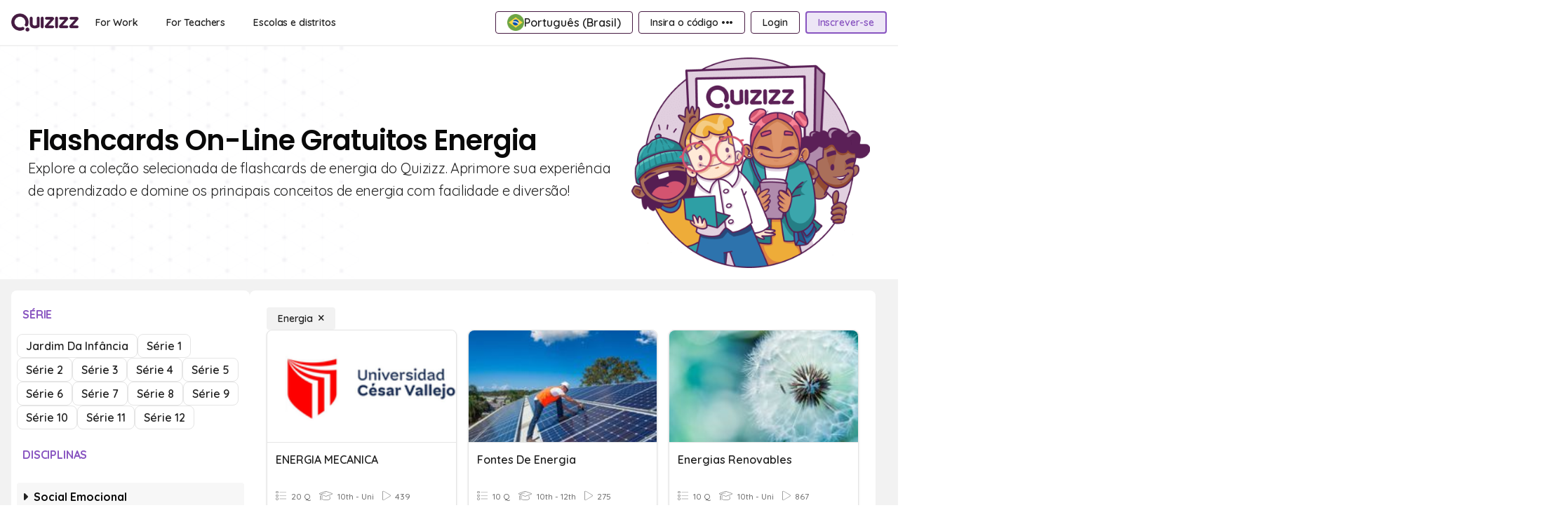

--- FILE ---
content_type: application/javascript
request_url: https://cf.quizizz.com/assets/v2/a2/1fe37f8_ets133x4/scripts/_seoSlug-b15b6779.js
body_size: 10858
content:
import{L as x,O as o,P as u,ap as _,aX as A,R as k,Q as a,aj as r,U as S,p as fe,N as C,S as H,J as T,q as b,am as I,ak as F,v as be,an as O,al as Y,aK as ne,ao as V,r as G,ar as le,as as ce,e as ge,b as ke,aq as ae,M as $e,K as we,w as ie,av as Le,bA as Ce}from"./vendor-be1eb121.js";import{u as q,c as Q,L as ze,G as Ie,Q as Se,d as qe}from"./QuizDetails-8cc11168.js";import{B,f as y,E as he,A as ve,h as Pe,i as Re,j as te,Q as He,k as ue,m as Ae,F as Fe,e as Te}from"./index-00a200fd.js";import{Q as Ee}from"./Card-edef451a.js";import{E as ye}from"./Error-be56d868.js";import"./InnerCard-94e55dde.js";import"./Canvas-c7e2ac3a.js";import"./QueryEditorMixin-b469d0a1.js";import"./TypographyUtils-9196d747.js";import"./reverse-49b9d1a4.js";import"./ComprehensionVideoDetails-a8592101.js";import"./comprehensionStore-0826afc4.js";import"./comprehensionConstants-20511a3e.js";import"./Constants-459f85d0.js";import"./Languages-3f8d5deb.js";import"./Subjects-0402846f.js";import"./editorStore-8992a0ef.js";import"./fast-equals.esm-87ccdf99.js";import"./difference-65e0624b.js";(function(){try{var t=typeof window<"u"?window:typeof global<"u"?global:typeof self<"u"?self:{},e=new ye().stack;e&&(t._sentryDebugIds=t._sentryDebugIds||{},t._sentryDebugIds[e]="4ec35617-28c6-4239-93a8-dd86874fa8a6",t._sentryDebugIdIdentifier="sentry-dbid-4ec35617-28c6-4239-93a8-dd86874fa8a6")}catch{}})();const Oe=x({__name:"TransperantLink",props:{title:{type:String,required:!1,default:""},href:{type:String,required:!0,default:""}},setup(t){const{title:e,href:s}=t;return(n,l)=>(o(),u("a",{class:"nav-link",href:s,tabindex:"0",rel:"noopenner noreferrer",target:"_blank"},[_(B,{variant:"default",title:e,type:"custom",customClasses:"font-normal",size:"md"})]))}}),de=y(Oe,[["__file","/usr/app/ssr-engine/src/hierarchy/components/Header/TransperantLink.vue"]]),Be=x({__name:"ForWork",setup(t){const{t:e}=A();return(s,n)=>(o(),k(de,{title:a(e)("For Work"),href:"https://quizizz.com/home/forwork?source=flashcards-page-header"},null,8,["title"]))}}),De=y(Be,[["__file","/usr/app/ssr-engine/src/hierarchy/components/Header/ForWork.vue"]]),je=x({__name:"ForTeachers",setup(t){const{t:e}=A();return(s,n)=>(o(),k(de,{title:a(e)("For Teachers"),href:"https://quizizz.com/resources?source=flashcards-page-header"},null,8,["title"]))}}),Me=y(je,[["__file","/usr/app/ssr-engine/src/hierarchy/components/Header/ForTeachers.vue"]]),Ne=x({__name:"ForSnD",setup(t){const{t:e}=A();return(s,n)=>(o(),k(de,{title:a(e)("Schools & Districts"),href:"https://quizizz.com/home/schools-and-districts?source=flashcards-page-header"},null,8,["title"]))}}),Ue=y(Ne,[["__file","/usr/app/ssr-engine/src/hierarchy/components/Header/ForSnD.vue"]]),Ge=x({__name:"OutlineBtn",props:{title:{type:String,required:!1,default:""},href:{type:String,required:!0,default:void 0},isPurple:{type:Boolean,required:!1,default:!1}},setup(t){const{title:e,href:s,isPurple:n}=t;return(l,i)=>(o(),u("a",{class:"nav-link",href:s,tabindex:"0",rel:"noopenner noreferrer"},[_(B,{title:e,type:n?"floater":"custom",size:"md",buttonClasses:n?"":"border-1 border-purple",showBottomShadow:!0},null,8,["type","buttonClasses"])]))}}),Qe=y(Ge,[["__file","/usr/app/ssr-engine/src/hierarchy/components/Header/OutlineBtn.vue"]]),We=x({__name:"EnterCode",setup(t){const{t:e}=A(),s="https://quizizz.com/join?source=flashcards-page-header";return(n,l)=>(o(),u(S,null,[_(Qe,{title:`${a(e)("Enter code")} •••`,href:s,size:"md",class:"hidden md:block"},null,8,["title"]),r("a",{class:"nav-link block md:hidden",href:s,tabindex:"0",rel:"noopenner noreferrer"},[_(B,{title:a(e)("Enter Code"),type:"secondary",size:"sm"},null,8,["title"])])],64))}}),Ke=y(We,[["__file","/usr/app/ssr-engine/src/hierarchy/components/Header/EnterCode.vue"]]),Ve=x({__name:"LoginBtn",setup(t){const e=fe(),s=decodeURIComponent(e.path),{t:n}=A();return(l,i)=>{const d=C("Button");return o(),k(ve,{ctaSource:"flashcards-header",fromPage:a(s),action:"click",intent:a(he).LOGIN},{default:H(()=>[_(d,{title:a(n)("Login"),type:"custom",size:"md",showBottomShadow:!0,buttonClasses:"border-1 border-purple"},null,8,["title"])]),_:1},8,["fromPage","intent"])}}}),Ye=y(Ve,[["__file","/usr/app/ssr-engine/src/hierarchy/components/Header/LoginBtn.vue"]]),Je=x({__name:"SignupBtn",setup(t){const e=fe(),s=decodeURIComponent(e.path),{t:n}=A();return(l,i)=>{const d=C("Button");return o(),k(ve,{ctaSource:"flashcards-header",fromPage:a(s),action:"click",intent:a(he).SIGNUP},{default:H(()=>[_(d,{title:a(n)("Signup"),type:"floater",size:"md",showBottomShadow:!0},null,8,["title"])]),_:1},8,["fromPage","intent"])}}}),Xe=y(Je,[["__file","/usr/app/ssr-engine/src/hierarchy/components/Header/SignupBtn.vue"]]),J=t=>{const e=document.getElementById(t);e.open?e.close():e.showModal()},Ze=["src","alt"],et={class:"inline capitalize font-semibold ml-2"},tt=x({__name:"Flagline",props:{locale:{type:null,required:!0}},setup(t){var v,L;const{locale:e}=t,{node:s,grade:n,curriculum:l,pageType:i}=T(q()),{lang:d}=e,c=((v=s.value)==null?void 0:v.name)==="root"?"root":(L=s.value)==null?void 0:L.nameTranslations[d],m=n.value.grade,g={locale:e,grade:m,curriculum:l.value,pageType:i.value,subject:c},f=b(()=>Q(g));return(p,w)=>{const h=C("q-link");return o(),k(h,{to:a(f),class:"flex items-center px-4 py-2",source:"hierarchy-flashcards-lang-picker"},{default:H(()=>[r("img",{src:t.locale.icon,class:"w-6 h-6",alt:`${t.locale.name} flag`},null,8,Ze),r("span",et,I(t.locale.name),1)]),_:1},8,["to"])}}}),st=y(tt,[["__file","/usr/app/ssr-engine/src/hierarchy/components/Header/Flagline.vue"]]),D={FILTER:"filter",FLASHCARDS_PREVIEW_MODAL:"flashcard-display",LANG_PICKER:"lang-picker"},nt=["id"],at={id:"container",class:""},ot=x({__name:"LangPicker",setup(t){const{node:e}=T(q()),s=([d,c])=>c,n=([d,c])=>{var m;return((m=e.value)==null?void 0:m.allowedLocales.includes(d))||!1},l=b(()=>Object.entries(Pe).filter(n).map(s)),i=d=>{d.target.id!=="container"&&J(D.LANG_PICKER)};return(d,c)=>(o(),u("dialog",{id:a(D).LANG_PICKER,open:!1,onClick:i},[r("div",at,[(o(!0),u(S,null,F(a(l),m=>(o(),k(st,{locale:m},null,8,["locale"]))),256))])],8,nt))}});const rt=y(ot,[["__scopeId","data-v-56f22d6f"],["__file","/usr/app/ssr-engine/src/hierarchy/components/Header/LangPicker.vue"]]),lt=["src","alt"],ct={class:"text-md font-semibold hidden md:inline"},it={class:"md:hidden"},dt=x({__name:"LangPickerBtn",setup(t){const{locale:e}=T(q()),s=()=>{const n=document.getElementById("lang-picker-btn"),l=document.getElementById(D.LANG_PICKER);if(l!=null&&(n!=null&&n.getBoundingClientRect)){const{x:i,y:d,width:c}=n==null?void 0:n.getBoundingClientRect();l.style.marginRight=`${window.innerWidth-i-3*c/2}px`,l.style.marginTop=`${d+50}px`}J(D.LANG_PICKER)};return(n,l)=>{const i=C("FA");return o(),u(S,null,[_(B,{id:"lang-picker-btn",onClick:s,size:"md",type:"custom",class:"gap-2 rounded border border-purple px-4 py-1 w-fit"},{title:H(()=>[r("img",{src:a(e).icon,class:"w-6 h-6 hidden md:inline",alt:`${a(e).name} flag`},null,8,lt),r("span",ct,I(a(e).name),1),r("span",it,[_(i,{icon:"fa-regular fa-language",class:"text-dark-4 text-base"})])]),_:1}),_(rt)],64)}}}),ut=y(dt,[["__file","/usr/app/ssr-engine/src/hierarchy/components/Header/LangPickerBtn.vue"]]),oe=b(()=>{var e;const t=be();if(Re()){const s=(e=t.getters)==null?void 0:e["root/user"];return Boolean(s.id)}return!1}),pt={id:"header",class:"flex flex-row sticky top-0 w-full items-center justify-between bg-light-3 py-4 px-2 md:px-4 font-quicksand z-10 border-b-2 border-light-1"},_t={class:"flex nav-items space-x-2 items-center"},mt={class:"hidden md:inline"},ft={class:"hidden md:inline"},gt={class:"hidden md:inline"},ht={class:"flex nav-items md:space-x-2 items-center"},vt={class:"mr-2 md:mr-0"},yt={class:"hidden md:inline"},xt={class:"hidden md:inline"},bt={__name:"Header",setup(t){return(e,s)=>(o(),u("header",pt,[r("ul",_t,[r("li",null,[_(ze)]),r("li",mt,[_(De)]),r("li",ft,[_(Me)]),r("li",gt,[_(Ue)])]),r("ul",ht,[r("li",vt,[_(ut)]),r("li",null,[_(Ke)]),r("li",yt,[a(oe)?O("v-if",!0):(o(),k(Ye,{key:0}))]),r("li",xt,[a(oe)?O("v-if",!0):(o(),k(Xe,{key:0}))])])]))}},kt=y(bt,[["__file","/usr/app/ssr-engine/src/hierarchy/components/Header/Header.vue"]]),Z=({template:t,grade:e,locale:s,node:n})=>(t||"").replace("{$grade}",(e==null?void 0:e.display[s.locale])||"").replace("${grade}",(e==null?void 0:e.display[s.locale])||"").replace("${display}",(n==null?void 0:n.display)||"").replace("{$display}",(n==null?void 0:n.display)||""),$t={id:"hero",class:"font-quicksand flex flex-row gap-8 px-2 md:px-10 bg-light-1"},wt={class:"flex flex-col flex-1 justify-center w-full md:w-1/2 py-10 gap-2 md:gap-4"},Lt={class:"text-3xl md:text-6xl font-poppins font-semibold text-ds-dark-500 capitalize"},Ct={class:"text-lg md:text-xl max-w-260"},zt=["alt"],It=x({__name:"Hero",setup(t){const{t:e}=A(),{node:s,grade:n,locale:l}=T(q()),i=b(()=>{var c;const d={template:(c=s.value)==null?void 0:c.h1,node:s.value,grade:n.value,locale:l.value};return Z(d)});return(d,c)=>{var m;return o(),u("section",$t,[r("div",wt,[r("h1",Lt,I(a(i)),1),r("p",Ct,I((m=a(s))==null?void 0:m.h1Description),1)]),r("img",{class:"my-4 max-h-75 ml-auto hidden md:block",src:"https://cf.quizizz.com/image/ws-schools-Illustration.png",alt:a(e)("School kids illustration")},null,8,zt)])}}});const St=y(It,[["__scopeId","data-v-c01a1c48"],["__file","/usr/app/ssr-engine/src/hierarchy/components/Hero/Hero.vue"]]),qt={key:0,class:"inline font-bold text-ds-dark-500 select-none ml-1 capitalize"},Pt=x({__name:"SubjectDisplay",props:{hierarchy:{type:null,required:!0},level:{type:Number,required:!0}},setup(t){const{hierarchy:e,level:s}=t,{locale:n,grade:l,curriculum:i,pageType:d}=T(q()),c=e==null?void 0:e.display,m={locale:n.value,pageType:d.value,grade:l.value.grade,curriculum:i.value,subject:e==null?void 0:e.nameTranslation},g=b(()=>({"--left":`${(s-1)*24-12}px`})),f=(e==null?void 0:e.children.length)??0>0,v=Q(m);return(L,p)=>{const w=C("q-link");return o(),k(w,{class:Y([[`${e==null?void 0:e.treePosition.class} ${a(f)?"":"title-container"}`],"w-full"]),style:ne(a(g)),to:a(v),source:"hierarchy-flashcards-subject-filters"},{default:H(()=>[a(f)?(o(),u("p",qt,I(a(c)),1)):(o(),u("p",{key:1,class:Y(["child font-semibold text-ds-dark-400 select-none my-2 capitalize",{"font-bold":e==null?void 0:e.treePosition.isActive}]),style:ne({marginLeft:`${(s-1)*24}px`})},I(a(c)),7))]),_:1},8,["class","style","to"])}}});const pe=y(Pt,[["__scopeId","data-v-02939a30"],["__file","/usr/app/ssr-engine/src/hierarchy/components/Aside/SubjectDisplay.vue"]]),Rt=["open"],Ht={class:"flex flex-col"},At=x({__name:"SubjectsRecurse",props:{hierarchy:{type:null,required:!0},level:{type:Number,required:!0}},setup(t){const{hierarchy:e,level:s}=t,n=b(()=>({marginLeft:`${(s-1)*24}px`,zIndex:10-s}));return(l,i)=>{const d=C("SubjectsRecurse",!0);return(e==null?void 0:e.children.length)==0?(o(),k(pe,{key:0,hierarchy:e,level:s})):(o(),u("details",{key:1,open:e==null?void 0:e.treePosition.isActive},[r("summary",{class:Y(["cursor-pointer p-2 bg-ds-light-400 rounded flex items-center relative mt-3",[`${e==null?void 0:e.treePosition.class} ${e!=null&&e.treePosition.isActive?"bg-ds-light-200":""}`]]),style:ne(a(n))},[r("div",{class:Y(["z-1",{"summary-wrapper":s>1}])},[_(pe,{hierarchy:e,level:s})],2)],6),r("div",Ht,[(o(!0),u(S,null,F(e==null?void 0:e.children,c=>(o(),k(d,{hierarchy:c,level:s+1},null,8,["hierarchy","level"]))),256))])],8,Rt))}}});const Ft=y(At,[["__scopeId","data-v-64b2cc3c"],["__file","/usr/app/ssr-engine/src/hierarchy/components/Aside/SubjectsRecurse.vue"]]),Tt={class:"rounded-t-lg w-full py-3 text-dark-2 font-normal"},Et={class:"text-lilac uppercase text-base font-bold px-2 mb-4"},Ot={class:"flex flex-col"},Bt=x({__name:"SubjectFilter",setup(t){const{t:e}=A(),{hierarchy:s}=T(q());return(n,l)=>{var i;return o(),u("section",Tt,[r("h2",Et,I(a(e)("Subjects")),1),r("div",Ot,[(o(!0),u(S,null,F((i=a(s))==null?void 0:i.children,d=>(o(),k(Ft,{hierarchy:d,level:1},null,8,["hierarchy"]))),256))])])}}}),Dt=y(Bt,[["__file","/usr/app/ssr-engine/src/hierarchy/components/Aside/SubjectFilter.vue"]]),jt={class:"rounded-t-lg w-full py-3 overflow-auto text-dark-2 font-normal"},Mt={class:"text-lilac uppercase text-base font-bold px-2 mb-4"},Nt={class:"flex gap-2 flex-wrap"},Ut=x({__name:"GradeFilter",setup(t){const{locale:e,grade:s,curriculum:n,pageType:l,node:i}=T(q()),d=b(()=>{var m;return(m=i.value)==null?void 0:m.allowedGrades.map(Ie.from)});function c(m){var f;const g={locale:e.value,pageType:l.value,grade:m,curriculum:n.value,subject:(f=i.value)==null?void 0:f.name};return Q(g)}return(m,g)=>{const f=C("q-link");return o(),u("section",jt,[r("h2",Mt,I(a(s).gradePrefix[a(e).locale]),1),r("div",Nt,[(o(!0),u(S,null,F(a(d),v=>(o(),k(f,{key:v.grade,to:c(v.grade),source:"hierarchy-flashcards-grade-filters",class:Y(["font-semibold px-3 py-1 rounded-lg border border-dark-6 hover:shadow-md capitalize",{"bg-ds-lilac-100":v.grade===a(s).grade}])},{default:H(()=>[V(I(v.display[a(e).locale]),1)]),_:2},1032,["to","class"]))),128))])])}}}),Gt=y(Ut,[["__file","/usr/app/ssr-engine/src/hierarchy/components/Aside/GradeFilter.vue"]]),Qt={class:"w-full md:w-auto font-quicksand py-2.5 px-2 bg-light-3 md:my-4 rounded-lg"},Wt=x({__name:"SideBar",setup(t){const{hierarchy:e}=T(q());return(s,n)=>(o(),u("aside",Qt,[_(Gt),_(Dt,{hierarchy:a(e)},null,8,["hierarchy"])]))}}),_e=y(Wt,[["__file","/usr/app/ssr-engine/src/hierarchy/components/Aside/SideBar.vue"]]),Kt=t=>(le("data-v-6404c880"),t=t(),ce(),t),Vt={class:"sidebar-container"},Yt=["id"],Jt=Kt(()=>r("i",{class:"fa-sharp fa-xmark fa-solid ml-auto mr-2 pt-1"},null,-1)),Xt=[Jt],Zt=x({__name:"SidebarWrapper",setup(t){const e=()=>J(D.FILTER);return G(!1),(s,n)=>(o(),u("section",Vt,[_(_e,{class:"hidden md:block"}),r("dialog",{id:a(D).FILTER,class:"relative w-full h-full flex flex-row md:hidden flex-1"},[_(_e),r("button",{onClick:e,class:"absolute top-0 right-0 pointer mb-auto mt-5"},Xt)],8,Yt)]))}});const es=y(Zt,[["__scopeId","data-v-6404c880"],["__file","/usr/app/ssr-engine/src/hierarchy/components/Aside/SidebarWrapper.vue"]]),P={PRIMARY_SCHOOL:"primary school",MIDDLE_SCHOOL:"middle school",HIGH_SCHOOL:"high school",UNIVERSITY:"university"},X=[{val:0,text:"KG",range:P.PRIMARY_SCHOOL,key:"grade"},{val:1,text:"1st",range:P.PRIMARY_SCHOOL,key:"grade"},{val:2,text:"2nd",range:P.PRIMARY_SCHOOL,key:"grade"},{val:3,text:"3rd",range:P.PRIMARY_SCHOOL,key:"grade"},{val:4,text:"4th",range:P.PRIMARY_SCHOOL,key:"grade"},{val:5,text:"5th",range:P.PRIMARY_SCHOOL,key:"grade"},{val:6,text:"6th",range:P.MIDDLE_SCHOOL,key:"grade"},{val:7,text:"7th",range:P.MIDDLE_SCHOOL,key:"grade"},{val:8,text:"8th",range:P.MIDDLE_SCHOOL,key:"grade"},{val:9,text:"9th",range:P.HIGH_SCHOOL,key:"grade"},{val:10,text:"10th",range:P.HIGH_SCHOOL,key:"grade"},{val:11,text:"11th",range:P.HIGH_SCHOOL,key:"grade"},{val:12,text:"12th",range:P.HIGH_SCHOOL,key:"grade"},{val:13,text:"University",range:P.UNIVERSITY,key:"grade"},{val:14,text:"Professional Development",range:P.UNIVERSITY,key:"grade"}];function me(t){return ke(t)?!1:ge(t)}function se(t){var e,s;return typeof t>"u"||t===null||parseInt(t,10)<0?"":t==="0"||t==="K"||t==="KG"?"KG":t==="13"||t===X[13].text?X[13].text:t==="14"||t===X[14].text?(e=X[14])==null?void 0:e.text:(s=X[parseInt(t,10)])==null?void 0:s.text}const ts=t=>{try{if(ge(t))return"";const e=me(t[0])?"K":t[0],s=me(t[1])?"University":t[1];let n="";return typeof e=="number"&&e<0||typeof s=="number"&&s<0?"":(e===s?n=se(""+e):n=se(""+e)+" - "+se(""+s),n=n.replace("University","Uni").replace("Professional Development","PD"),n)}catch{return""}},ss={tabindex:0,class:"card flex flex-col items-center bg-light shadow border border-dark-6 rounded-lg cursor-pointer"},ns=["src","alt"],as={class:"w-full p-3"},os=["title"],rs={tabindex:"-1",class:"flex space-x-3 w-full overflow-hidden text-dark-4 mt-4 md:mt-8 text-xs font-medium whitespace-nowrap leading-4 capitalize"},ls={class:""},cs={class:""},is={class:"hidden md:block"},ds=x({__name:"Card",props:{card:{type:null,required:!0}},setup(t){var L;const{card:e}=t,{t:s}=A(),{node:n,grade:l,locale:i}=T(q()),d=G(null),c="https://cf.quizizz.com/image/empty-state.png",m=b(()=>`${e.info.image||c}?w=200&h=200`),g=p=>p.target.src=c,f={node:n.value,grade:l.value,template:(L=n.value)==null?void 0:L.imageTag,locale:i.value},v=b(()=>Z(f));return(p,w)=>{const h=C("FA");return o(),u("article",ss,[r("img",{src:a(m),type:"image/png",alt:a(v),ref_key:"imageRef",ref:d,onError:g,class:"object-top rounded-t-lg object-cover w-full h-40 md:h-50 border-b-1 border-dark-6"},null,40,ns),r("div",as,[r("div",{tabindex:"-1",class:"font-semibold capitalize items-start truncate w-11/12 px-auto",title:t.card.info.name},I(t.card.info.name),9,os),r("div",rs,[r("p",ls,[_(h,{icon:"fa-thin fa-list mr-1",size:15}),V(" "+I(a(s)("{$1} Q",{1:t.card.info.questions.length})),1)]),r("p",cs,[_(h,{icon:"fa-thin fa-graduation-cap mr-1",size:15}),V(" "+I(a(ts)(t.card.info.grade)),1)]),r("p",is,[_(h,{icon:"fa-thin fa-play mr-1",size:15}),V(" "+I(t.card.stats.played),1)])])])])}}});const xe=y(ds,[["__scopeId","data-v-dd30ba1f"],["__file","/usr/app/ssr-engine/src/hierarchy/components/Main/Card.vue"]]),us={key:0,class:"flex flex-col gap-4"},ps=r("div",{class:"shine-div w-full h-5 bg-ds-light-300 rounded"},null,-1),_s={class:"shine-div w-full h-35 bg-ds-light-300 rounded"},ms={key:1},fs={class:"font-sans mb-4 block"},gs=x({__name:"QuestionList",props:{quiz:{type:null,required:!0},isLoading:{type:Boolean,required:!0}},setup(t){const e=t,{t:s}=A(),n=G(),l={class:"bg-ds-light-500 rounded cursor-pointer p-4 border-1 border-ds-dark-500-20"},i=b(()=>{var c,m;return(m=(c=e.quiz)==null?void 0:c.info)==null?void 0:m.questions}),d=b(()=>e.isLoading);return(c,m)=>{var g;return o(),u("section",{id:"questions-preview",class:"bg-ds-light-400 p-4 pb-0 w-160 overflow-scroll px-4 py-4",onClick:m[0]||(m[0]=ae(()=>{},["stop"]))},[a(d)?(o(),u("div",us,[ps,(o(!0),u(S,null,F(Array(7),(f,v)=>(o(),u("div",_s))),256))])):(o(),u("div",ms,[r("span",fs,I(a(s)("{$1} Flashcards",{1:(g=a(i))==null?void 0:g.length})),1),(o(!0),u(S,null,F(a(i),(f,v)=>(o(),k(Ee,{quiz:n.value,question:f,allQuestions:a(i),showAnswerTag:!1,showAnswers:!0,questionIndex:v,isAddBtnReqd:!1,class:"question-details-card w-full mb-4 pointer-events-none",cardAttributes:l},null,8,["quiz","question","allQuestions","questionIndex"]))),256))]))])}}});const hs=y(gs,[["__file","/usr/app/ssr-engine/src/hierarchy/components/Display/QuestionList.vue"]]),vs=t=>(le("data-v-b1a2cd61"),t=t(),ce(),t),ys=["src"],xs=["href"],bs=vs(()=>r("hr",{class:"md:hidden w-full text-brand-k"},null,-1)),ks=x({__name:"MetaPreview",props:{quiz:{type:null,required:!0},isLoading:{type:Boolean,required:!0}},setup(t){const e=t,{node:s,locale:n,pageType:l}=q(),{t:i}=A(),d=(w,h)=>Boolean(w)?w:h,c=b(()=>e.isLoading),m=b(()=>{var h,z;return`${d((z=(h=e.quiz)==null?void 0:h.info)==null?void 0:z.image,"https://cf.quizizz.com/img/logos/Purple.webp")}?w=200`}),g="https://cf.quizizz.com/image/empty-state.png",f=b(()=>`/${n.locale}/display/${l.name}/${s==null?void 0:s.id}/${e.quiz._id}`),v=b(()=>`https://quizizz.com/signup?q=${f.value}`),L=w=>w.target.src=g;function p(){te.logEvent("play_flashcards_click",{quizId:e.quiz._id,source:"recommendation",url:window.location.pathname,page:"seo_flashcards"})}return(w,h)=>{const z=C("q-link");return o(),u(S,null,[a(c)?(o(),u("section",{key:0,id:"meta-loading",class:"hidden md:flex flex-col p-4 font-sans gap-2 w-full md:w-60 bg-light",onClick:h[0]||(h[0]=ae(()=>{},["stop"]))})):O("v-if",!0),a(c)?O("v-if",!0):(o(),u("section",{key:1,id:"flashcard-meta",class:"grid font-sans gap-4 w-full bg-light md:w-60 p-4",onClick:h[1]||(h[1]=ae(()=>{},["stop"]))},[r("img",{src:a(m),class:"quiz-image w-full h-48 object-contain rounded bg-ds-dark-500-10",onError:L},null,40,ys),_(Se,{quiz:t.quiz},null,8,["quiz"]),a(oe)?(o(),k(z,{key:0,class:"play-btn h-fit w-full",source:"hierarchy-flashcards-card",to:a(f)},{default:H(()=>[_(B,{title:a(i)("Play Flashcard"),type:"primary",licon:"fa-solid fa-play",onClick:p},null,8,["title"])]),_:1},8,["to"])):(o(),u("a",{key:1,class:"play-btn h-fit w-full",source:"hierarchy-flashcards-card",href:a(v)},[_(B,{title:a(i)("Play Flashcard"),type:"primary",licon:"fa-solid fa-play",onClick:p},null,8,["title"])],8,xs))])),bs],64)}}});const $s=y(ks,[["__scopeId","data-v-b1a2cd61"],["__file","/usr/app/ssr-engine/src/hierarchy/components/Display/MetaPreview.vue"]]),ws={class:"mx-8 font-semibold leading-tight pt-1 md:pt-0"},Ls=x({__name:"FlashcardClose",emits:["close"],setup(t,{emit:e}){const s=n=>n.target.id==="back-fa"?e("close"):n.stopPropagation();return(n,l)=>{const i=C("FA"),d=C("i18n");return o(),u(S,null,[r("section",{id:"close-mobile",class:"flex flex-row bg-light p-4 align-middle justify-start text-sm border-b-1 border-dark-6 text-dark-2 md:hidden",onClick:s},[_(i,{id:"back-fa",icon:"fa-solid fa-arrow-left",classes:"hidden cursor-pointer",onClick:l[0]||(l[0]=c=>e("close"))}),r("span",ws,[_(d,null,{default:H(()=>[V("Flashcard preview")]),_:1})])]),r("section",{class:"desktop-close-section p-4 bg-none hidden md:inline",onClick:l[1]||(l[1]=c=>e("close"))},[_(i,{icon:"fa-solid fa-xmark-large",class:"cursor-pointer bg-light p-4 rounded"})])],64)}}}),Cs=y(Ls,[["__file","/usr/app/ssr-engine/src/hierarchy/components/Display/FlashcardClose.vue"]]),zs=["id"],Is=x({__name:"Modal",props:{recommendation:{type:null,required:!0}},setup(t){const e=t,s=G({info:{questions:[]}}),n=G(!0),l=G(),i=G("desktop");$e(()=>{window.innerWidth<1024?i.value="mobile":i.value="desktop",m(i.value)});const d=()=>{var g;l.value&&((g=l.value)==null||g.classList.add(i.value==="desktop"?"backdrop-animation-desktop":"backdrop-animation-mobile")),setTimeout(()=>{var f;(f=l.value)==null||f.classList.remove(i.value==="desktop"?"backdrop-animation-desktop":"backdrop-animation-mobile"),J(D.FLASHCARDS_PREVIEW_MODAL)},350)};we(()=>e.recommendation,async g=>{n.value=!0;const f=await He.getQuiz(g._id);s.value=f,n.value=!1},{immediate:!1});function m(g){var f,v,L,p;l.value&&(g==="desktop"?((f=l.value)==null||f.classList.add("dialog"),(v=l.value)==null||v.classList.remove("dialog-mobile")):((L=l.value)==null||L.classList.add("dialog-mobile"),(p=l.value)==null||p.classList.remove("dialog")))}return(g,f)=>(o(),u("dialog",{id:a(D).FLASHCARDS_PREVIEW_MODAL,open:!1,ref_key:"dialogRef",ref:l,class:"flex flex-col md:flex-row m-0 p-0 md:ml-auto bg-transparent",onClick:d},[_(Cs),_($s,{quiz:s.value,isLoading:n.value},null,8,["quiz","isLoading"]),_(hs,{quiz:s.value,isLoading:n.value},null,8,["quiz","isLoading"])],8,zs))}});const Ss=y(Is,[["__scopeId","data-v-acf3af73"],["__file","/usr/app/ssr-engine/src/hierarchy/components/Display/Modal.vue"]]),qs={class:"flex gap-4"},Ps=x({__name:"FilterBtn",setup(t){const{node:e,curriculum:s,grade:n,locale:l,pageType:i}=q(),d=Q({curriculum:s,grade:n.grade,locale:l,pageType:i,subject:"root"}),c=e==null?void 0:e.display,m=b(()=>n.display[l.locale]),g=b(()=>Q({curriculum:s,grade:null,locale:l,pageType:i,subject:e==null?void 0:e.name})),f=b(()=>"ROOT".localeCompare((e==null?void 0:e.nameTranslations.en.toUpperCase())||"")!=0);function v(L){te.logEvent(L,{source:"recommendation",url:window.location.pathname,page:"seo_flashcards"})}return(L,p)=>{const w=C("q-link");return o(),u("div",qs,[a(f)?(o(),k(w,{key:0,to:a(d),source:"hierarchy-flashcards-subject-btn-filter"},{default:H(()=>[_(B,{title:a(c),ticon:"fa-sharp fa-xmark fa-solid",type:"selector",onClick:p[0]||(p[0]=()=>v("subject_clear_filter"))},null,8,["title"])]),_:1},8,["to"])):O("v-if",!0),a(n).grade!==null?(o(),k(w,{key:1,to:a(g),source:"hierarchy-flashcards-grade-btn-filter"},{default:H(()=>[a(m)?(o(),k(B,{key:0,title:a(m),ticon:"fa-sharp fa-xmark fa-solid",type:"selector",onClick:p[1]||(p[1]=()=>v("grade_clear_filter"))},null,8,["title"])):O("v-if",!0)]),_:1},8,["to"])):O("v-if",!0)])}}}),Rs=y(Ps,[["__file","/usr/app/ssr-engine/src/hierarchy/components/Hero/FilterBtn.vue"]]),Hs={class:"w-full flex flex-col"},As={class:"flex md:hidden p-2"},Fs=r("i",{class:"fa-regular fa-sliders"},null,-1),Ts=[Fs],Es={class:"flex flex-col gap-4"},Os={class:"flex items-center justify-between"},Bs={class:"flex items-center gap-4 mt-4"},Ds={class:"font-bold text-dark-50% text-sm"},js={class:"flex gap-2 overflow-x-scroll scrollbar-hide py-2"},Ms=["onClickCapture"],Ns=x({__name:"RootCards",emits:["cardClick","toggleSidebar"],setup(t,{emit:e}){const{t:s}=A(),{node:n,hierarchy:l,locale:i,pageType:d,curriculum:c}=T(q()),m=["text-brand-e","text-brand-d","text-brand-c","text-brand-b","text-brand-a"],g=h=>{const z=d.value.order.reduce((E,j,R)=>(E[j]=R,E),{});return h.sort((E,j)=>z[E.nameTranslations.en]-z[j.nameTranslations.en])},f=ie(n,"value.children",[]),v=b(()=>d.value.order.length>0?g(f):f),L=b(()=>{const h=new Map;return l.value&&l.value.children.forEach(z=>h.set(z.id,z.children)),h});function p(h){const z={locale:i.value,pageType:d.value,grade:(h==null?void 0:h.grade)||null,curriculum:c.value,subject:h.name};return Q(z)}function w(h){te.logEvent("root_cards_view_all_click",{source:"recommendation",url:window.location.pathname,page:"seo_flashcards",node:h.name})}return(h,z)=>{const E=C("Button"),j=C("q-link");return o(),u("section",Hs,[r("div",As,[r("button",{onClick:z[0]||(z[0]=R=>e("toggleSidebar")),class:"block md:hidden"},Ts)]),r("div",Es,[(o(!0),u(S,null,F(a(v),(R,ee)=>(o(),u("div",{key:R.id,class:"px-2 pb-2 pt-4 md:px-6 md:pb-2 md:pt-6 bg-light-3 md:rounded-lg"},[r("div",Os,[r("p",{class:Y(`text-2xl font-bold ${m[ee%5]}`)},I(R.display),3),_(j,{to:p(R),source:"flashcards-root-page"},{default:H(()=>[_(E,{type:"secondary",title:"View All",ticon:"fas fa-angle-right",size:"sm",onClick:()=>w(R)},null,8,["onClick"])]),_:2},1032,["to"])]),r("div",Bs,[r("p",Ds,I(a(s)("Topics")),1),r("div",js,[(o(!0),u(S,null,F(a(L).get(R.id)||[],(M,$)=>(o(),k(j,{key:$,to:p(M),source:"flashcards-root-topic-page",class:"font-medium text-sm md:text-base text-dark-2 py-1 px-3 border border-dark-6 rounded whitespace-nowrap hover:shadow-md capitalize"},{default:H(()=>[V(I(M.display),1)]),_:2},1032,["to"]))),128))])]),r("div",{id:"root-cards",class:"flex gap-4 overflow-x-scroll w-full mt-6 scrollbar-hide pb-2 md:pb-4",onClickCapture:M=>e("cardClick",M,R.recommendations)},[(o(!0),u(S,null,F(R.recommendations,(M,$)=>(o(),k(xe,{key:$,card:M,"data-cardid":$,class:"min-w-56"},null,8,["card","data-cardid"]))),128))],40,Ms)]))),128))])])}}}),Us=y(Ns,[["__file","/usr/app/ssr-engine/src/hierarchy/components/Main/RootCards.vue"]]),Gs=x({__name:"LinkBtn",props:{to:{type:String,required:!0},display:{type:String,required:!0},source:{type:String,required:!0}},setup(t){return(e,s)=>{const n=C("q-link");return o(),k(n,{to:t.to,source:t.source},{default:H(()=>[_(B,{type:"white",title:t.display,buttonClasses:"capitalize"},null,8,["title"])]),_:1},8,["to","source"])}}}),Qs=y(Gs,[["__file","/usr/app/ssr-engine/src/hierarchy/components/Interlinking/LinkBtn.vue"]]),Ws={class:"link-row"},Ks={key:0,class:"text-xl text-dark-2 font-semibold"},Vs={class:"flex my-1 overflow-x-scroll scrollbar-hide capitalize"},Ys=x({__name:"RowOfLinks",props:{links:{type:Array,required:!0},heading:{type:String,required:!0},source:{type:String,required:!0}},setup(t){return(e,s)=>(o(),u("div",Ws,[t.heading?(o(),u("h3",Ks,I(t.heading),1)):O("v-if",!0),r("ul",Vs,[(o(!0),u(S,null,F(t.links,n=>(o(),u("li",{key:n.to,class:"my-1 mr-2"},[_(Qs,{source:t.source,to:n.to,display:n.display},null,8,["source","to","display"])]))),128))])]))}}),re=y(Ys,[["__file","/usr/app/ssr-engine/src/hierarchy/components/Interlinking/RowOfLinks.vue"]]),Js=t=>(le("data-v-d18ec3d0"),t=t(),ce(),t),Xs={key:1,class:"bg-light-3 p-2 md:p-6 md:rounded-lg flex flex-col gap-4"},Zs={class:"flex gap-4"},en=Js(()=>r("i",{class:"fa-regular fa-sliders"},null,-1)),tn=[en],sn={key:0,class:"flex flex-col mt-2"},nn=["innerHTML"],an=x({__name:"Cards",setup(t){var M;const{node:e,isRootNode:s,hierarchy:n,curriculum:l,grade:i,locale:d,pageType:c}=T(q()),m=G(20),g=G(),f=((M=e.value)==null?void 0:M.recommendations)||[],v=()=>m.value+=16,L=b(()=>f==null?void 0:f.slice(0,m.value)),p=b(()=>m.value<f.length),w=$=>{g.value=$,J(D.FLASHCARDS_PREVIEW_MODAL)},h=()=>J(D.FILTER),z=b(()=>{const $=U=>{const W=U.find(K=>K.position==="active");return W||$(U.flatMap(K=>K.children))},N=$(ie(n,"value.children",[]));return(N==null?void 0:N.children)||[]}),E=$=>{const N={curriculum:l.value,grade:i.value.grade,locale:d.value,pageType:c.value,subject:$.nameTranslation};return Q(N)},j=b(()=>z.value.map($=>({to:E($),display:$.display})));function R($){return $?$.tagName.toLowerCase()==="article"?$:R($.parentElement):null}function ee($,N){if(["cards","root-cards"].includes($.target.getAttribute("id")))return;const U=R($.target),W=U==null?void 0:U.getAttribute("data-cardid"),K=N?N[Number(W)]:L.value[Number(W)];te.logEvent("recommendation_card_click",{quizId:K._id,source:"recommendation",url:window.location.pathname,page:"seo_flashcards"}),w(K)}return($,N)=>{var U;return o(),u(S,null,[_(Ss,{recommendation:g.value},null,8,["recommendation"]),a(s)?(o(),k(Us,{key:0,onToggleSidebar:h,onCardClick:ee})):(o(),u("section",Xs,[r("div",Zs,[r("button",{onClick:h,class:"block md:hidden"},tn),_(Rs)]),a(j).length>0?(o(),u("div",sn,[r("h3",{class:"text-lg font-bold text-brand-a hidden md:block",innerHTML:$.$t("Explore flashcards by {$topicName} topics",{topicName:(U=a(e))==null?void 0:U.display})},null,8,nn),_(re,{source:"row",links:a(j),heading:""},null,8,["links"])])):O("v-if",!0),r("div",{id:"cards",class:"gap-4 p-0",onClickCapture:ee},[(o(!0),u(S,null,F(a(L),(W,K)=>(o(),k(xe,{key:W._id,card:W,"data-cardid":K},null,8,["card","data-cardid"]))),128))],32),a(p)?(o(),k(B,{key:1,onClick:v,type:"white",title:"Load More",fullWidth:!1})):O("v-if",!0)]))],64)}}});const on=y(an,[["__scopeId","data-v-d18ec3d0"],["__file","/usr/app/ssr-engine/src/hierarchy/components/Main/Cards.vue"]]),rn={id:"description",class:"flex flex-col gap-4 md:rounded-lg bg-light mb-4 p-2 md:p-6 text-lg"},ln={class:"md:text-2xl font-bold"},cn={class:"font-normal font-sans"},dn={class:"block mb-2"},un=x({__name:"Description",setup(t){const{node:e,grade:s,locale:n}=T(q()),l=b(()=>{var c;return Z({template:(c=e.value)==null?void 0:c.h2,node:e.value,grade:s.value,locale:n.value})}),i=b(()=>{var c;return d((c=e.value)==null?void 0:c.description)});function d(c=""){return c?c.split(`
`):[]}return(c,m)=>(o(),u("section",rn,[r("h2",ln,I(a(l)),1),r("p",cn,[(o(!0),u(S,null,F(a(i),g=>(o(),u("span",dn,I(g),1))),256))])]))}}),pn=y(un,[["__file","/usr/app/ssr-engine/src/hierarchy/components/Description/Description.vue"]]),_n=x({__name:"Interlinking",setup(t){const{t:e}=A(),{node:s,locale:n,hierarchy:l,curriculum:i,grade:d,pageType:c}=q(),m=b(()=>Object.values(ue).filter(p=>p.grade!==null).map(p=>({display:p.display[n.locale]||"",to:g(null,p)}))),g=(p,w)=>{const h={curriculum:i,grade:w.grade,locale:n,pageType:c,subject:p?p.nameTranslation:"root"};return Q(h)},f=(p,w)=>{var h,z;return(p==null?void 0:p.id)===(s==null?void 0:s.id)&&(((h=p==null?void 0:p.children)==null?void 0:h.length)??0)>0?p:(p==null?void 0:p.id)===(s==null?void 0:s.id)&&(((z=p==null?void 0:p.children)==null?void 0:z.length)??0)==0?w:p==null?void 0:p.children.find(E=>f(E,p))},v=f(l,void 0),L=((v==null?void 0:v.children)||[]).map(p=>({to:g(p,ue.null),display:p.display}));return(p,w)=>(o(),u(S,null,[_(re,{source:"row",links:a(L),heading:a(e)("Explore Flashcards by Subject")},null,8,["links","heading"]),_(re,{source:"row",links:a(m),heading:a(e)("Explore Flashcards by Grades")},null,8,["links","heading"])],64))}}),mn=y(_n,[["__file","/usr/app/ssr-engine/src/hierarchy/components/Interlinking/Interlinking.vue"]]),fn={id:"main",class:"flashcards-main-container flex flex-col mt-2 md:mt-4 gap-4 flex-1 !max-w-144"},gn=x({__name:"FlashcardsMain",setup(t){return(e,s)=>(o(),u("main",fn,[_(on),_(mn),_(pn)]))}});const hn=y(gn,[["__file","/usr/app/ssr-engine/src/hierarchy/components/Main/FlashcardsMain.vue"]]),vn="en",yn=({node:t,grade:e,curriculum:s,pageType:n,locale:l})=>{const i=c=>{const{lang:m}=c,g=t==null?void 0:t.nameTranslations[m],f=e.grade;return`https://quizizz.com${Q({locale:c,grade:f,curriculum:s,pageType:n,subject:g})}`};return ie(t,"allowedLocales",[]).map(Ae.from).map(c=>({rel:c.locale===l.locale?"canonical":"alternate",hreflang:c.locale===vn?"x-default":c.locale,href:i(c)}))},xn=({locale:t,node:e,grade:s,curriculum:n,pageType:l})=>{if(!e)return{link:[]};const i=Z({template:e==null?void 0:e.metaDescription,grade:s,locale:t,node:e}),d=Z({template:e==null?void 0:e.title,grade:s,locale:t,node:e});return{title:d,htmlAttrs:{lang:t.locale},meta:[{name:"twitter:card",content:"summary"},{name:"twitter:domain",content:"quizizz.com"},{name:"twitter:image",content:"https://cf.quizizz.com/image/ws-schools-Illustration.png"},{property:"og:image",content:"https://cf.quizizz.com/image/ws-schools-Illustration.png"},{name:"twitter:title",content:d},{property:"og:title",content:d},{name:"twitter:description",content:i},{property:"og:description",content:i},{name:"description",content:i},{name:"robots",content:"all"},{property:"og:url",content:""},{property:"og:type",content:"website"},{name:"twitter:site",content:"Quizizz"},{property:"og:site_name",content:"Quizizz"}],link:yn({locale:t,node:e,grade:s,curriculum:n,pageType:l})}},bn={components:{Header:kt,Hero:St,Footer:Fe,Aside:es,Main:hn,Error:ye},setup(){const t=q(),e=b(()=>t.node),s=Te()?Le("ssrResponse"):()=>{};return{hierarchyStore:t,node:e,setStatusCode:s}},serverPrefetch(){const t=decodeURIComponent(this.$route.path.replace(/_adminv3ssr\/(?:flash|main|robots|user)\//,"")),e=qe(t),{node:s}=this.hierarchyStore.setPageParams(e),n=xn({...e,node:s.value});Ce({...n,link:[...n.link,{rel:"preload",href:"https://fonts.googleapis.com/css2?family=Quicksand:wght@300..700&display=swap",as:"style"},{rel:"preload",href:"https://fonts.googleapis.com/css2?family=Poppins:wght@400;600&display=swap",as:"style"},{rel:"stylesheet",href:"https://fonts.googleapis.com/css2?family=Quicksand:wght@300..700&display=swap"},{rel:"stylesheet",href:"https://fonts.googleapis.com/css2?family=Poppins:wght@400;600&display=swap"}]})}};const kn={key:0,id:"hierarchy",class:"text-dark-2 overflow-x-hidden"},$n={class:"flex px-0 md:px-4 md:gap-4"};function wn(t,e,s,n,l,i){const d=C("Header"),c=C("Hero"),m=C("Aside"),g=C("Main"),f=C("Footer"),v=C("Error");return n.node?(o(),u("div",kn,[_(d),_(c),r("div",$n,[_(m),_(g)]),_(f,{page:"flashcards-seo-pages"})])):(o(),k(v,{key:1,error:{}}))}const Un=y(bn,[["render",wn],["__scopeId","data-v-008bb118"],["__file","/usr/app/ssr-engine/src/hierarchy/pages/_locale/_seoSlug.vue"]]);export{Un as default};


--- FILE ---
content_type: application/javascript
request_url: https://cf.quizizz.com/assets/v2/a2/1fe37f8_ets133x4/scripts/pt-br-1a2f6bd9.js
body_size: 724
content:
import{a2 as _,bw as i}from"./vendor-be1eb121.js";(function(){try{var e=typeof window<"u"?window:typeof global<"u"?global:typeof self<"u"?self:{},a=new Error().stack;a&&(e._sentryDebugIds=e._sentryDebugIds||{},e._sentryDebugIds[a]="f49ea57f-ca0e-4467-b51d-924d9900f68f",e._sentryDebugIdIdentifier="sentry-dbid-f49ea57f-ca0e-4467-b51d-924d9900f68f")}catch{}})();function u(e,a){for(var r=0;r<a.length;r++){const t=a[r];if(typeof t!="string"&&!Array.isArray(t)){for(const o in t)if(o!=="default"&&!(o in e)){const n=Object.getOwnPropertyDescriptor(t,o);n&&Object.defineProperty(e,o,n.get?n:{enumerable:!0,get:()=>t[o]})}}}return Object.freeze(Object.defineProperty(e,Symbol.toStringTag,{value:"Module"}))}var d={},f={get exports(){return d},set exports(e){d=e}};(function(e,a){(function(r,t){e.exports=t(_)})(i,function(r){function t(s){return s&&typeof s=="object"&&"default"in s?s:{default:s}}var o=t(r),n={name:"pt-br",weekdays:"domingo_segunda-feira_terça-feira_quarta-feira_quinta-feira_sexta-feira_sábado".split("_"),weekdaysShort:"dom_seg_ter_qua_qui_sex_sáb".split("_"),weekdaysMin:"Do_2ª_3ª_4ª_5ª_6ª_Sá".split("_"),months:"janeiro_fevereiro_março_abril_maio_junho_julho_agosto_setembro_outubro_novembro_dezembro".split("_"),monthsShort:"jan_fev_mar_abr_mai_jun_jul_ago_set_out_nov_dez".split("_"),ordinal:function(s){return s+"º"},formats:{LT:"HH:mm",LTS:"HH:mm:ss",L:"DD/MM/YYYY",LL:"D [de] MMMM [de] YYYY",LLL:"D [de] MMMM [de] YYYY [às] HH:mm",LLLL:"dddd, D [de] MMMM [de] YYYY [às] HH:mm"},relativeTime:{future:"em %s",past:"há %s",s:"poucos segundos",m:"um minuto",mm:"%d minutos",h:"uma hora",hh:"%d horas",d:"um dia",dd:"%d dias",M:"um mês",MM:"%d meses",y:"um ano",yy:"%d anos"}};return o.default.locale(n,null,!0),n})})(f);const m=d,p=u({__proto__:null,default:m},[d]);export{p};


--- FILE ---
content_type: application/javascript
request_url: https://cf.quizizz.com/assets/v2/a2/1fe37f8_ets133x4/scripts/Subjects-0402846f.js
body_size: 345
content:
import{r as e}from"./index-00a200fd.js";import"./vendor-be1eb121.js";(function(){try{var t=typeof window<"u"?window:typeof global<"u"?global:typeof self<"u"?self:{},s=new Error().stack;s&&(t._sentryDebugIds=t._sentryDebugIds||{},t._sentryDebugIds[s]="9f41adb6-487a-48ca-8562-4854d6370d33",t._sentryDebugIdIdentifier="sentry-dbid-9f41adb6-487a-48ca-8562-4854d6370d33")}catch{}})();function i(){return[{val:"Mathematics",text:e("Mathematics"),key:"subject"},{val:"English",text:e("English"),key:"subject"},{val:"World Languages",text:e("World Languages"),key:"subject"},{val:"Science",text:e("Science"),key:"subject"},{val:"Physics",text:e("Physics"),key:"subject"},{val:"Chemistry",text:e("Chemistry"),key:"subject"},{val:"Biology",text:e("Biology"),key:"subject"},{val:"Social Studies",text:e("Social Studies"),key:"subject"},{val:"Geography",text:e("Geography"),key:"subject"},{val:"History",text:e("History"),key:"subject"},{val:"Arts",text:e("Arts"),key:"subject"},{val:"Computers",text:e("Computers"),key:"subject"},{val:"Physical Ed",text:e("Physical Ed"),key:"subject"},{val:"Fun",text:e("Fun"),key:"subject"},{val:"Professional Development",text:e("Professional Development"),key:"subject"},{val:"Architecture",text:e("Architecture"),key:"subject",more:!0},{val:"Business",text:e("Business"),key:"subject",more:!0},{val:"Design",text:e("Design"),key:"subject",more:!0},{val:"Education",text:e("Education"),key:"subject",more:!0},{val:"Instructional Technology",text:e("Instructional Technology"),key:"subject",more:!0},{val:"Journalism",text:e("Journalism"),key:"subject",more:!0},{val:"Life Skills",text:e("Life Skills"),key:"subject",more:!0},{val:"Moral Science",text:e("Moral Science"),key:"subject",more:!0},{val:"Philosophy",text:e("Philosophy"),key:"subject",more:!0},{val:"Performing Arts",text:e("Performing Arts"),key:"subject",more:!0},{val:"Religious Studies",text:e("Religious Studies"),key:"subject",more:!0},{val:"Special Education",text:e("Special Education"),key:"subject",more:!0},{val:"Specialty",text:e("Specialty"),key:"subject",more:!0},{val:"Financial Education",text:e("Financial Education"),key:"subject",more:!0},{val:"Life Project",text:e("Life Project"),key:"subject",more:!0},{val:"Other",text:e("Other"),key:"subject",more:!0}]}export{i as g};


--- FILE ---
content_type: application/javascript
request_url: https://cf.quizizz.com/assets/v2/a2/1fe37f8_ets133x4/scripts/Card-edef451a.js
body_size: 1473
content:
import{L as y,q as c,O as a,P as m,ap as C,al as g,Q as n,aP as p,aj as I,am as z,r as B,R as h,S as v,an as x,U as L,ak as T,aR as A,b8 as V}from"./vendor-be1eb121.js";import{aJ as $,f as b,bu as D,I as P,aR as k,r as q,af as R,as as N,aQ as S,C as O}from"./index-00a200fd.js";import{u as U,Q as M}from"./InnerCard-94e55dde.js";import{C as j}from"./ComprehensionVideoDetails-a8592101.js";(function(){try{var e=typeof window<"u"?window:typeof global<"u"?global:typeof self<"u"?self:{},o=new Error().stack;o&&(e._sentryDebugIds=e._sentryDebugIds||{},e._sentryDebugIds[o]="e7f93085-c14f-438c-9216-a59c9ffe13c0",e._sentryDebugIdIdentifier="sentry-dbid-e7f93085-c14f-438c-9216-a59c9ffe13c0")}catch{}})();const F=y({__name:"ComprehensionCard",props:{question:{type:null,required:!0},showMobileVariant:{type:Boolean,required:!1,default:!1}},setup(e){const o=e,r=c(()=>o.question),{questionText:u,questionMedia:l}=U(r);return(i,w)=>(a(),m("div",{class:g(["grid",[e.showMobileVariant?"gap-3":"gap-4"]])},[C($,{class:g([e.showMobileVariant?"text-xs":"text-sm leading-5"]),text:n(u),media:n(l),mode:"modal"},null,8,["class","text","media"]),p(i.$slots,"comprehension-question-list")],2))}}),H=b(F,[["__file","/usr/app/ssr-engine/frontend/apps/admin/src/components/QuestionDetailsCard/ComprehensionCard.vue"]]),J={class:"text-surface-error text-sm w-full flex justify-center items-center mb-4"},G={class:"text-center"},K=y({__name:"ComprehensionEditorListErrors",props:{question:{type:null,required:!0}},setup(e){const o=e,r=c(()=>D(o.question)),{isCorporateUser:u}=P(),l=c(()=>r.value?q("Add questions to publish this quiz"):k(o.question)?q("Add a video to save this interactive video question."):u.value?q("Add text or a document to save this question."):q("Add a passage or a document to save this comprehension question."));return(i,w)=>(a(),m("div",J,[C(R,{icon:"far fa-exclamation-triangle",class:"text-surface-error mr-1",size:18}),I("span",G,z(n(l)),1)]))}}),W=b(K,[["__file","/usr/app/ssr-engine/frontend/apps/admin/src/components/ComprehensionEditorListErrors.vue"]]),X=["questionId"],Y={class:"w-full"},Z=["questionId"],_=y({__name:"Card",props:{quiz:{type:null,required:!0},question:{type:null,required:!0},allQuestions:{type:Array,required:!0},showAnswerTag:{type:Boolean,required:!1,default:!0},showAnswers:{type:Boolean,required:!1,default:!0},showMobileVariant:{type:Boolean,required:!1,default:!1},showTags:{type:Boolean,required:!1,default:!1},showImgClipperPlaceholder:{type:Boolean,required:!1},cardAttributes:{type:null,required:!1,default:{}},cardEvents:{type:null,required:!1,default:{}}},setup(e,{expose:o}){const r=e,u=B(),l=c(()=>N(r.question,r.allQuestions??[])),i=c(()=>{var t,d,f,s;return(s=(f=(d=(t=r.question)==null?void 0:t.structure)==null?void 0:d.query)==null?void 0:f.media)==null?void 0:s[0]}),w=c(()=>r.question.structure.query.text);function E(t){var d;return t.type!==O.QuestionTypes.COMPREHENSION&&!k(t)?!1:(((d=t.comprehensionQuestionIds)==null?void 0:d.length)??0)<=0||!D(t)}return o({cardRef:u}),(t,d)=>(a(),m("div",A({ref_key:"cardRef",ref:u},e.cardAttributes,{questionId:e.question._id},V(e.cardEvents,!0)),[p(t.$slots,"question-details-card-header",{headerQuestion:e.question}),n(S)(e.question)?(a(),h(H,{key:1,question:e.question,showMobileVariant:e.showMobileVariant,showAnswers:e.showAnswers},{"comprehension-question-list":v(()=>{var f;return[E(e.question)?(a(),h(W,{key:0,question:e.question},null,8,["question"])):x("v-if",!0),I("div",Y,[n(i)?(a(),h(j,{key:0,customContainerClasses:"block",type:n(i).type,src:n(i).url||"",text:n(w)||"",textClass:"text-light-1",media:n(i),isLoading:!1,shouldShowMediaPreview:!0,questionsList:(f=n(l))==null?void 0:f.map(s=>s[0])},null,8,["type","src","text","media","questionsList"])):x("v-if",!0)]),(a(!0),m(L,null,T(n(l),([s,Q])=>(a(),m("div",A({key:s==null?void 0:s._id},e.cardAttributes,{questionId:s==null?void 0:s._id},V(e.cardEvents,!0)),[p(t.$slots,"question-details-card-header",{headerQuestion:s,childQuestionIndex:Q}),C(M,{quiz:e.quiz,question:s,showMobileVariant:e.showMobileVariant,showAnswers:e.showAnswers},null,8,["quiz","question","showMobileVariant","showAnswers"])],16,Z))),128))]}),_:3},8,["question","showMobileVariant","showAnswers"])):(a(),h(M,{key:0,quiz:e.quiz,question:e.question,showMobileVariant:e.showMobileVariant,showAnswers:e.showAnswers},{"img-placeholder":v(()=>[p(t.$slots,"img-placeholder")]),_:3},8,["quiz","question","showMobileVariant","showAnswers"]))],16,X))}}),oe=b(_,[["__file","/usr/app/ssr-engine/frontend/apps/admin/src/components/QuestionDetailsCard/Card.vue"]]);export{W as C,oe as Q};
